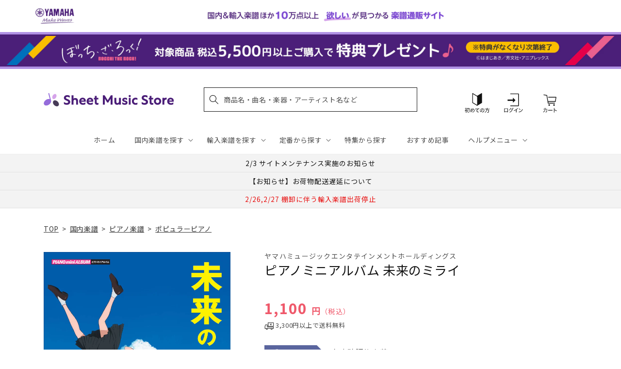

--- FILE ---
content_type: application/javascript; charset=utf-8
request_url: https://recommendations.loopclub.io/v2/storefront/template/?product_id=6847322816563&theme_id=124802433075&page=sheetmusic.jp.yamaha.com%2Fproducts%2F4947817276296&r_type=product&r_id=6847322816563&page_type=product_page&currency=JPY&shop=yamahasms.myshopify.com&user_id=1769678364-944adabe-9997-4e0c-b54d-6d69853bfc0e&locale=ja&screen=desktop&qs=%7B%7D&client_id=75346c2d-174f-4fa8-88ad-111e28a65c3b&cbt=true&cbs=true&market=2150793267&callback=jsonp_callback_48953
body_size: 9396
content:
jsonp_callback_48953({"visit_id":"1769678370-3757d377-cd55-425c-bfe4-41bba382eee4","widgets":[{"id":218812,"page_id":129788,"widget_serve_id":"1840dc47-d2ac-4f9e-a563-e0eb7afc48c7","type":"similar_products","max_content":20,"min_content":1,"enabled":true,"location":"shopify-section-product-recommendations","title":"この商品に関連する商品","css":"/* ここから、追加CSS */li.rktheme-carousel-slide.glide__slide{    text-size-adjust: 100%;    -webkit-text-size-adjust: 100%;}.rktheme-carousel-arrows button {    display: block !important;}.rktheme-product-title {    margin-top: 0.5rem;    margin-bottom: 1.3rem;    font-weight: 400;    width: 100%;}a.rktheme-product-title {    text-decoration: none;    overflow: hidden;    display: -webkit-box;    -webkit-box-orient: vertical;    -webkit-line-clamp: 3;}a:hover.rktheme-product-title {    text-decoration: none;}a:hover.rktheme-bundle-product-title {    text-decoration: none;   opacity: 0.6 ;}.rktheme-product-price-wrap {    margin-bottom: 10px;    font-weight: 500;    width: 100%;    white-space: nowrap;}.rktheme-product-details {  position: relative;}.rktheme-product-title:after {  content: \"\";  position: absolute;  top: 0;  right: 0;  bottom: 0;  left: 0;  width: 100%;  height: 100%;  z-index: 1;}.rktheme-bundle-add-to-cart {    width: 100%;    color: #fff;    border: none;    border-radius: 0;     padding: 0.25em 3.0em!important;    font-weight: 400;    font-size: 0.95em!important;    line-height: 2.5em!important;    transition: opacity .15s ease-in-out;    opacity: 0.96;}.rktheme-bundle-product-title[data-current-product=true] {    font-weight: 400;    color: #121212;    text-decoration: none;    pointer-events: none;}.rktheme-bundle-product-title {    width: auto;    text-decoration: none;    background-color: transparent;    color: #121212;    -ms-flex-negative: 0;    flex-shrink: 0;    max-width: 720px;    white-space: nowrap;    text-overflow: ellipsis;    overflow: hidden;    line-height: 1.4!important;}.rktheme-bundle-total-price-amounts {    font-weight: 400;    font-size: 1.7rem;}.rktheme-bundle-total-price-info {    margin-bottom: 10px;}/* ここまで、追加CSS */[data-rk-widget-id='218812'] .rktheme-addtocart-select-arrow::after {    border-top-color: #fff;  }  [data-rk-widget-id='218812'] .rktheme-bundle-add-to-cart {    background-color: var(--add-cart-button-color);    color: #fff;  }  [data-rk-widget-id='218812'] .rktheme-bundle-add-to-cart:hover {    background-color: var(--add-cart-button-color);  }  [data-rk-widget-id='218812'] .rktheme-bundle-total-price-amounts {    color: #121212;  }  [data-rk-widget-id='218812'] .rktheme-bundle-product-item-prices {    color: #121212;  }  [data-rk-widget-id='218812'] .rktheme-widget-title {    font-size: 24px;  }  [data-rk-widget-id='218812'] .rktheme-bundle-title {    font-size: 24px;  }        [data-rk-widget-id='218812'] .rktheme-product-image {    object-fit: contain;  }          [data-rk-widget-id='218812'] .rktheme-widget-title {    text-align:left;  }                  [data-rk-widget-id='218812'] .rktheme-widget-container[data-ui-mode=desktop] .rktheme-bundle-image,  [data-rk-widget-id='218812'] .rktheme-widget-container[data-ui-mode=mobile] .rktheme-bundle-image {    position: absolute;    top: 0;    left: 0;    right: 0;    bottom: 0;    height: 100%;    width: 100%;    max-height: unset;            object-fit: contain      }        /* 課題3 追加CSS */  .glide__slide {    border: 1px solid #eee;    padding: 1rem 1rem 1.2rem;  }  .rktheme-product-image-wrap {    margin: 0 2rem 1rem;  }  .rktheme-carousel-arrow {    cursor: pointer;    width: 3.2rem !important;    height: 5.4rem !important;    padding: 0 !important;    display: grid;    place-items: center;    top: 45% !important;    transform: translateY(-50%);  }  .rktheme-carousel-arrow svg {    width: 1rem !important;    height: 1rem !important;  }  .rktheme-carousel-arrow.glide__arrow--left[data-style=rectangle] {    border-radius: 0 5px 5px 0;  }  .rktheme-carousel-arrow.glide__arrow--right[data-style=rectangle] {    border-radius: 5px 0 0 5px;  }  .rktheme-product-image-wrap {    padding-top: 120% !important;  }  .rktheme-product-title {    margin-bottom: 4px;  }  .rktheme-product-card:hover .rktheme-product-image--primary {    opacity: 0.7 ;  }  .rktheme-product-image-wrap:hover .rktheme-product-image--primary {    opacity: 0.7 ;  }  .rktheme-product-vendor {    letter-spacing: 0.03em;  }@media screen and (max-width: 749px) {  h3.rktheme-widget-title {    font-size: 20px !important;}  .rktheme-carousel-arrow {    display: none !important;    font-size: 15px;  }  .rktheme-product-card:hover .rktheme-product-image--primary{    opacity: 1;  }  .rktheme-product-image-wrap:hover .rktheme-product-image--primary {    opacity: 1;  }  a:hover.rktheme-product-title{    opacity: 1;  }  a:hover.rktheme-product-title {    text-decoration: none;  }  a:hover.rktheme-bundle-product-title {    text-decoration: none;  }  .rktheme-product-card:hover .rktheme-product-image--primary {    transform: none;  }  .rktheme-product-image-wrap[data-hover-mode=zoom]:hover .rktheme-product-image--primary {    transform: none;  }    .glide__slide {    border: 1px solid #eee;    padding: 1rem;  }}","layout":"carousel","cart_button_text":"Add to Cart","page_type":"product_page","desktop_per_view":4,"mobile_per_view":2,"carousel_control":"arrow","position_enabled":true,"position":2,"enable_cart_button":false,"cart_button_template":null,"extra":{},"enable_popup":false,"popup_config":{},"show_discount_label":false,"allow_out_of_stock":true,"tablet_per_view":3,"discount_config":{"enabled":null,"type":null,"value":null,"widget_message":null,"cart_message":null,"version":1,"apply_discount_only_to_rec":false},"cart_properties":{},"template":"<section class='rktheme-widget-container' data-layout='carousel'>    <h3 class='rktheme-widget-title'><span>この商品に関連する商品</span></h3>    <div class='rktheme-carousel-wrap'>      <div class='rktheme-carousel-container glide'>        <div class=\"rktheme-carousel-track glide__track\" data-glide-el=\"track\">          <ul class=\"rktheme-carousel-slides glide__slides\">                                                                                                                <li class='rktheme-carousel-slide glide__slide'>                  <div class='rktheme-product-card rktheme-grid-product' data-rk-product-id='7251811205171'>                    <a href='/products/4514142153884' class='rktheme-product-image-wrap' data-rk-track-type='clicked' data-rk-track-prevent-default='true'>                        <img class='rktheme-product-image  rktheme-product-image--primary' loading=\"lazy\" data-sizes=\"auto\" src=\"https://cdn.shopify.com/s/files/1/0553/1566/0851/files/4514142153884_31d65af7-c2c9-4a35-b147-def9edaba05e_600x.jpg?v=1715923757\" data-src=\"https://cdn.shopify.com/s/files/1/0553/1566/0851/files/4514142153884_31d65af7-c2c9-4a35-b147-def9edaba05e_600x.jpg?v=1715923757\" data-srcset=\"https://cdn.shopify.com/s/files/1/0553/1566/0851/files/4514142153884_31d65af7-c2c9-4a35-b147-def9edaba05e_180x.jpg?v=1715923757 180w 239h, https://cdn.shopify.com/s/files/1/0553/1566/0851/files/4514142153884_31d65af7-c2c9-4a35-b147-def9edaba05e_360x.jpg?v=1715923757 360w 478h, https://cdn.shopify.com/s/files/1/0553/1566/0851/files/4514142153884_31d65af7-c2c9-4a35-b147-def9edaba05e.jpg?v=1715923757 451w 600h\" alt='ウケたかったら、これを弾け！　～１発ネタ　ピアノ・ソロ　１００連発～' />                      <div class='rktheme-discount-label' data-compare-price=\"None\" data-price=\"1760.0\" data-label=\"{percent} off\"></div>                      <div class='rktheme-added-to-cart-tooltip'>Added to cart!</div>                    </a>                    <div class='rktheme-product-details'>                      <a class='rktheme-product-title' href='/products/4514142153884' data-rk-track-type='clicked' data-rk-track-prevent-default='true'>                          ウケたかったら、これを弾け！　～１発ネタ　ピアノ・ソロ　１００連発～                      </a>                        <div class='rktheme-product-vendor rktheme-product-vendor--above-title'>（株）ドレミ楽譜出版社</div>                        <div class='rktheme-product-vendor rktheme-product-vendor--below-title'>（株）ドレミ楽譜出版社</div>                      <div class='rktheme-product-price-wrap' data-compare-price='False'>                          <span class='rktheme-product-price rktheme-product-price--original'>                            <span class='money'>1,760 円（税込）</span>                          </span>                      </div>                      <div class='rktheme-addtocart-container'>                          <button type='button' class='rktheme-addtocart-button' data-rk-variant-id='42239521325107'>カートに入れる</button>                      </div>                    </div>                  </div>              </li>                                                                                                                <li class='rktheme-carousel-slide glide__slide'>                  <div class='rktheme-product-card rktheme-grid-product' data-rk-product-id='7036339978291'>                    <a href='/products/4997938042911' class='rktheme-product-image-wrap' data-rk-track-type='clicked' data-rk-track-prevent-default='true'>                        <img class='rktheme-product-image  rktheme-product-image--primary' loading=\"lazy\" data-sizes=\"auto\" src=\"https://cdn.shopify.com/s/files/1/0553/1566/0851/files/4997938042911_ce9d7904-4ba6-4ed5-af2e-864a73131aba_600x.jpg?v=1705978470\" data-src=\"https://cdn.shopify.com/s/files/1/0553/1566/0851/files/4997938042911_ce9d7904-4ba6-4ed5-af2e-864a73131aba_600x.jpg?v=1705978470\" data-srcset=\"https://cdn.shopify.com/s/files/1/0553/1566/0851/files/4997938042911_ce9d7904-4ba6-4ed5-af2e-864a73131aba_180x.jpg?v=1705978470 180w 246h, https://cdn.shopify.com/s/files/1/0553/1566/0851/files/4997938042911_ce9d7904-4ba6-4ed5-af2e-864a73131aba_360x.jpg?v=1705978470 360w 492h, https://cdn.shopify.com/s/files/1/0553/1566/0851/files/4997938042911_ce9d7904-4ba6-4ed5-af2e-864a73131aba.jpg?v=1705978470 439w 600h\" alt='中学生・高校生のピアノ・ソロ　Ｊ－ＰＯＰ最新トレンドチャート' />                      <div class='rktheme-discount-label' data-compare-price=\"None\" data-price=\"2310.0\" data-label=\"{percent} off\"></div>                      <div class='rktheme-added-to-cart-tooltip'>Added to cart!</div>                    </a>                    <div class='rktheme-product-details'>                      <a class='rktheme-product-title' href='/products/4997938042911' data-rk-track-type='clicked' data-rk-track-prevent-default='true'>                          中学生・高校生のピアノ・ソロ　Ｊ－ＰＯＰ最新トレンドチャート                      </a>                        <div class='rktheme-product-vendor rktheme-product-vendor--above-title'>㈱シンコーミュージックエンタテイメント</div>                        <div class='rktheme-product-vendor rktheme-product-vendor--below-title'>㈱シンコーミュージックエンタテイメント</div>                      <div class='rktheme-product-price-wrap' data-compare-price='False'>                          <span class='rktheme-product-price rktheme-product-price--original'>                            <span class='money'>2,310 円（税込）</span>                          </span>                      </div>                      <div class='rktheme-addtocart-container'>                          <button type='button' class='rktheme-addtocart-button' data-rk-variant-id='41657316573235'>カートに入れる</button>                      </div>                    </div>                  </div>              </li>                                                                                                                <li class='rktheme-carousel-slide glide__slide'>                  <div class='rktheme-product-card rktheme-grid-product' data-rk-product-id='6847341166643'>                    <a href='/products/4947817288183' class='rktheme-product-image-wrap' data-rk-track-type='clicked' data-rk-track-prevent-default='true'>                        <img class='rktheme-product-image  rktheme-product-image--primary' loading=\"lazy\" data-sizes=\"auto\" src=\"https://cdn.shopify.com/s/files/1/0553/1566/0851/products/4947817288183_600x.jpg?v=1666849257\" data-src=\"https://cdn.shopify.com/s/files/1/0553/1566/0851/products/4947817288183_600x.jpg?v=1666849257\" data-srcset=\"https://cdn.shopify.com/s/files/1/0553/1566/0851/products/4947817288183_180x.jpg?v=1666849257 180w 240h, https://cdn.shopify.com/s/files/1/0553/1566/0851/products/4947817288183_360x.jpg?v=1666849257 360w 480h, https://cdn.shopify.com/s/files/1/0553/1566/0851/products/4947817288183_540x.jpg?v=1666849257 540w 721h, https://cdn.shopify.com/s/files/1/0553/1566/0851/products/4947817288183_720x.jpg?v=1666849257 720w 961h, https://cdn.shopify.com/s/files/1/0553/1566/0851/products/4947817288183_900x.jpg?v=1666849257 900w 1202h, https://cdn.shopify.com/s/files/1/0553/1566/0851/products/4947817288183_1080x.jpg?v=1666849257 1080w 1442h, https://cdn.shopify.com/s/files/1/0553/1566/0851/products/4947817288183_1296x.jpg?v=1666849257 1296w 1731h, https://cdn.shopify.com/s/files/1/0553/1566/0851/products/4947817288183_1512x.jpg?v=1666849257 1512w 2019h, https://cdn.shopify.com/s/files/1/0553/1566/0851/products/4947817288183_1728x.jpg?v=1666849257 1728w 2308h, https://cdn.shopify.com/s/files/1/0553/1566/0851/products/4947817288183_1950x.jpg?v=1666849257 1950w 2605h, https://cdn.shopify.com/s/files/1/0553/1566/0851/products/4947817288183_2100x.jpg?v=1666849257 2100w 2805h, https://cdn.shopify.com/s/files/1/0553/1566/0851/products/4947817288183_2260x.jpg?v=1666849257 2260w 3019h, https://cdn.shopify.com/s/files/1/0553/1566/0851/products/4947817288183_2450x.jpg?v=1666849257 2450w 3273h, https://cdn.shopify.com/s/files/1/0553/1566/0851/products/4947817288183.jpg?v=1666849257 2676w 3575h\" alt='ピアノソロ おさえておきたい！訪問コンサートでよろこばれる昭和の名曲' />                      <div class='rktheme-discount-label' data-compare-price=\"None\" data-price=\"2200.0\" data-label=\"{percent} off\"></div>                      <div class='rktheme-added-to-cart-tooltip'>Added to cart!</div>                    </a>                    <div class='rktheme-product-details'>                      <a class='rktheme-product-title' href='/products/4947817288183' data-rk-track-type='clicked' data-rk-track-prevent-default='true'>                          ピアノソロ おさえておきたい！訪問コンサートでよろこばれる昭和の名曲                      </a>                        <div class='rktheme-product-vendor rktheme-product-vendor--above-title'>ヤマハミュージックエンタテインメントホールディングス</div>                        <div class='rktheme-product-vendor rktheme-product-vendor--below-title'>ヤマハミュージックエンタテインメントホールディングス</div>                      <div class='rktheme-product-price-wrap' data-compare-price='False'>                          <span class='rktheme-product-price rktheme-product-price--original'>                            <span class='money'>2,200 円（税込）</span>                          </span>                      </div>                      <div class='rktheme-addtocart-container'>                          <button type='button' class='rktheme-addtocart-button' data-rk-variant-id='41040837967923'>カートに入れる</button>                      </div>                    </div>                  </div>              </li>                                                                                                                <li class='rktheme-carousel-slide glide__slide'>                  <div class='rktheme-product-card rktheme-grid-product' data-rk-product-id='6895750479923'>                    <a href='/products/4962864907610' class='rktheme-product-image-wrap' data-rk-track-type='clicked' data-rk-track-prevent-default='true'>                        <img class='rktheme-product-image  rktheme-product-image--primary' loading=\"lazy\" data-sizes=\"auto\" src=\"https://cdn.shopify.com/s/files/1/0553/1566/0851/products/4962864907610_600x.jpg?v=1677576418\" data-src=\"https://cdn.shopify.com/s/files/1/0553/1566/0851/products/4962864907610_600x.jpg?v=1677576418\" data-srcset=\"https://cdn.shopify.com/s/files/1/0553/1566/0851/products/4962864907610_180x.jpg?v=1677576418 180w 244h, https://cdn.shopify.com/s/files/1/0553/1566/0851/products/4962864907610_360x.jpg?v=1677576418 360w 488h, https://cdn.shopify.com/s/files/1/0553/1566/0851/products/4962864907610.jpg?v=1677576418 442w 600h\" alt='心あたたまるピアノソロ　ピアノでまったり　Ｊ－ＰＯＰ編' />                      <div class='rktheme-discount-label' data-compare-price=\"None\" data-price=\"1980.0\" data-label=\"{percent} off\"></div>                      <div class='rktheme-added-to-cart-tooltip'>Added to cart!</div>                    </a>                    <div class='rktheme-product-details'>                      <a class='rktheme-product-title' href='/products/4962864907610' data-rk-track-type='clicked' data-rk-track-prevent-default='true'>                          心あたたまるピアノソロ　ピアノでまったり　Ｊ－ＰＯＰ編                      </a>                        <div class='rktheme-product-vendor rktheme-product-vendor--above-title'>カワイ出版</div>                        <div class='rktheme-product-vendor rktheme-product-vendor--below-title'>カワイ出版</div>                      <div class='rktheme-product-price-wrap' data-compare-price='False'>                          <span class='rktheme-product-price rktheme-product-price--original'>                            <span class='money'>1,980 円（税込）</span>                          </span>                      </div>                      <div class='rktheme-addtocart-container'>                          <button type='button' class='rktheme-addtocart-button' data-rk-variant-id='41222560809011'>カートに入れる</button>                      </div>                    </div>                  </div>              </li>                                                                                                                <li class='rktheme-carousel-slide glide__slide'>                  <div class='rktheme-product-card rktheme-grid-product' data-rk-product-id='7014800490547'>                    <a href='/products/4513870049636' class='rktheme-product-image-wrap' data-rk-track-type='clicked' data-rk-track-prevent-default='true'>                        <img class='rktheme-product-image  rktheme-product-image--primary' loading=\"lazy\" data-sizes=\"auto\" src=\"https://cdn.shopify.com/s/files/1/0553/1566/0851/files/4513870049636_386133fd-0385-4399-8f54-ea6d6382bc41_600x.jpg?v=1703223294\" data-src=\"https://cdn.shopify.com/s/files/1/0553/1566/0851/files/4513870049636_386133fd-0385-4399-8f54-ea6d6382bc41_600x.jpg?v=1703223294\" data-srcset=\"https://cdn.shopify.com/s/files/1/0553/1566/0851/files/4513870049636_386133fd-0385-4399-8f54-ea6d6382bc41_180x.jpg?v=1703223294 180w 241h, https://cdn.shopify.com/s/files/1/0553/1566/0851/files/4513870049636_386133fd-0385-4399-8f54-ea6d6382bc41_360x.jpg?v=1703223294 360w 483h, https://cdn.shopify.com/s/files/1/0553/1566/0851/files/4513870049636_386133fd-0385-4399-8f54-ea6d6382bc41.jpg?v=1703223294 447w 600h\" alt='やさしく弾けるピアノ・ソロ　みんなが知ってる　Ｊ－ＰＯＰヒットソング　〈やさしいアレンジ・ドレミふりがな・要所指番号付き〉' />                      <div class='rktheme-discount-label' data-compare-price=\"None\" data-price=\"1870.0\" data-label=\"{percent} off\"></div>                      <div class='rktheme-added-to-cart-tooltip'>Added to cart!</div>                    </a>                    <div class='rktheme-product-details'>                      <a class='rktheme-product-title' href='/products/4513870049636' data-rk-track-type='clicked' data-rk-track-prevent-default='true'>                          やさしく弾けるピアノ・ソロ　みんなが知ってる　Ｊ－ＰＯＰヒットソング　〈やさしいアレンジ・ドレミふりがな・要所指番号付き〉                      </a>                        <div class='rktheme-product-vendor rktheme-product-vendor--above-title'>（有）ケイ・エム・ピー</div>                        <div class='rktheme-product-vendor rktheme-product-vendor--below-title'>（有）ケイ・エム・ピー</div>                      <div class='rktheme-product-price-wrap' data-compare-price='False'>                          <span class='rktheme-product-price rktheme-product-price--original'>                            <span class='money'>1,870 円（税込）</span>                          </span>                      </div>                      <div class='rktheme-addtocart-container'>                          <button type='button' class='rktheme-addtocart-button' data-rk-variant-id='41572355866675'>カートに入れる</button>                      </div>                    </div>                  </div>              </li>                                                                                                                <li class='rktheme-carousel-slide glide__slide'>                  <div class='rktheme-product-card rktheme-grid-product' data-rk-product-id='7431414546483'>                    <a href='/products/4997938043512' class='rktheme-product-image-wrap' data-rk-track-type='clicked' data-rk-track-prevent-default='true'>                        <img class='rktheme-product-image  rktheme-product-image--primary' loading=\"lazy\" data-sizes=\"auto\" src=\"https://cdn.shopify.com/s/files/1/0553/1566/0851/files/4997938043512_51b5d95a-fe16-435c-a053-905982468e09_600x.jpg?v=1727418935\" data-src=\"https://cdn.shopify.com/s/files/1/0553/1566/0851/files/4997938043512_51b5d95a-fe16-435c-a053-905982468e09_600x.jpg?v=1727418935\" data-srcset=\"https://cdn.shopify.com/s/files/1/0553/1566/0851/files/4997938043512_51b5d95a-fe16-435c-a053-905982468e09_180x.jpg?v=1727418935 180w 246h, https://cdn.shopify.com/s/files/1/0553/1566/0851/files/4997938043512_51b5d95a-fe16-435c-a053-905982468e09_360x.jpg?v=1727418935 360w 492h, https://cdn.shopify.com/s/files/1/0553/1566/0851/files/4997938043512_51b5d95a-fe16-435c-a053-905982468e09.jpg?v=1727418935 439w 600h\" alt='右手一本から始める　大人初心者の定番・名曲レパートリー［音名カナつきやさしいピアノ・ソロ］' />                      <div class='rktheme-discount-label' data-compare-price=\"None\" data-price=\"2200.0\" data-label=\"{percent} off\"></div>                      <div class='rktheme-added-to-cart-tooltip'>Added to cart!</div>                    </a>                    <div class='rktheme-product-details'>                      <a class='rktheme-product-title' href='/products/4997938043512' data-rk-track-type='clicked' data-rk-track-prevent-default='true'>                          右手一本から始める　大人初心者の定番・名曲レパートリー［音名カナつきやさしいピアノ・ソロ］                      </a>                        <div class='rktheme-product-vendor rktheme-product-vendor--above-title'>㈱シンコーミュージックエンタテイメント</div>                        <div class='rktheme-product-vendor rktheme-product-vendor--below-title'>㈱シンコーミュージックエンタテイメント</div>                      <div class='rktheme-product-price-wrap' data-compare-price='False'>                          <span class='rktheme-product-price rktheme-product-price--original'>                            <span class='money'>2,200 円（税込）</span>                          </span>                      </div>                      <div class='rktheme-addtocart-container'>                          <button type='button' class='rktheme-addtocart-button' data-rk-variant-id='42687887605811'>カートに入れる</button>                      </div>                    </div>                  </div>              </li>                                                                                                                <li class='rktheme-carousel-slide glide__slide'>                  <div class='rktheme-product-card rktheme-grid-product' data-rk-product-id='7546042122291'>                    <a href='/products/4997938036897' class='rktheme-product-image-wrap' data-rk-track-type='clicked' data-rk-track-prevent-default='true'>                        <img class='rktheme-product-image  rktheme-product-image--primary' loading=\"lazy\" data-sizes=\"auto\" src=\"https://cdn.shopify.com/s/files/1/0553/1566/0851/files/4997938036897_3396f49f-5d12-492d-9e85-1aebd0f4e90f_600x.jpg?v=1742362166\" data-src=\"https://cdn.shopify.com/s/files/1/0553/1566/0851/files/4997938036897_3396f49f-5d12-492d-9e85-1aebd0f4e90f_600x.jpg?v=1742362166\" data-srcset=\"https://cdn.shopify.com/s/files/1/0553/1566/0851/files/4997938036897_3396f49f-5d12-492d-9e85-1aebd0f4e90f_180x.jpg?v=1742362166 180w 241h, https://cdn.shopify.com/s/files/1/0553/1566/0851/files/4997938036897_3396f49f-5d12-492d-9e85-1aebd0f4e90f_360x.jpg?v=1742362166 360w 483h, https://cdn.shopify.com/s/files/1/0553/1566/0851/files/4997938036897_3396f49f-5d12-492d-9e85-1aebd0f4e90f.jpg?v=1742362166 447w 600h\" alt='ピアノ・ソロ　最近人気のあるＴＶ＆映画テーマあつめました。［２０１８総集編］' />                      <div class='rktheme-discount-label' data-compare-price=\"None\" data-price=\"2200.0\" data-label=\"{percent} off\"></div>                      <div class='rktheme-added-to-cart-tooltip'>Added to cart!</div>                    </a>                    <div class='rktheme-product-details'>                      <a class='rktheme-product-title' href='/products/4997938036897' data-rk-track-type='clicked' data-rk-track-prevent-default='true'>                          ピアノ・ソロ　最近人気のあるＴＶ＆映画テーマあつめました。［２０１８総集編］                      </a>                        <div class='rktheme-product-vendor rktheme-product-vendor--above-title'>㈱シンコーミュージックエンタテイメント</div>                        <div class='rktheme-product-vendor rktheme-product-vendor--below-title'>㈱シンコーミュージックエンタテイメント</div>                      <div class='rktheme-product-price-wrap' data-compare-price='False'>                          <span class='rktheme-product-price rktheme-product-price--original'>                            <span class='money'>2,200 円（税込）</span>                          </span>                      </div>                      <div class='rktheme-addtocart-container'>                          <button type='button' class='rktheme-addtocart-button' data-rk-variant-id='43224552079411'>カートに入れる</button>                      </div>                    </div>                  </div>              </li>                                                                                                                <li class='rktheme-carousel-slide glide__slide'>                  <div class='rktheme-product-card rktheme-grid-product' data-rk-product-id='6895627632691'>                    <a href='/products/4511005108050' class='rktheme-product-image-wrap' data-rk-track-type='clicked' data-rk-track-prevent-default='true'>                        <img class='rktheme-product-image  rktheme-product-image--primary' loading=\"lazy\" data-sizes=\"auto\" src=\"https://cdn.shopify.com/s/files/1/0553/1566/0851/products/4511005108050_600x.jpg?v=1677581272\" data-src=\"https://cdn.shopify.com/s/files/1/0553/1566/0851/products/4511005108050_600x.jpg?v=1677581272\" data-srcset=\"https://cdn.shopify.com/s/files/1/0553/1566/0851/products/4511005108050_180x.jpg?v=1677581272 180w 240h, https://cdn.shopify.com/s/files/1/0553/1566/0851/products/4511005108050_360x.jpg?v=1677581272 360w 480h, https://cdn.shopify.com/s/files/1/0553/1566/0851/products/4511005108050.jpg?v=1677581272 414w 552h\" alt='ジャズるピアノ　～小粋なガーシュイン・ジャズ～　模範演奏＆伴奏ＣＤ付' />                      <div class='rktheme-discount-label' data-compare-price=\"None\" data-price=\"2640.0\" data-label=\"{percent} off\"></div>                      <div class='rktheme-added-to-cart-tooltip'>Added to cart!</div>                    </a>                    <div class='rktheme-product-details'>                      <a class='rktheme-product-title' href='/products/4511005108050' data-rk-track-type='clicked' data-rk-track-prevent-default='true'>                          ジャズるピアノ　～小粋なガーシュイン・ジャズ～　模範演奏＆伴奏ＣＤ付                      </a>                        <div class='rktheme-product-vendor rktheme-product-vendor--above-title'>（株）全音楽譜出版社</div>                        <div class='rktheme-product-vendor rktheme-product-vendor--below-title'>（株）全音楽譜出版社</div>                      <div class='rktheme-product-price-wrap' data-compare-price='False'>                          <span class='rktheme-product-price rktheme-product-price--original'>                            <span class='money'>2,640 円（税込）</span>                          </span>                      </div>                      <div class='rktheme-addtocart-container'>                          <button type='button' class='rktheme-addtocart-button' data-rk-variant-id='41222430621747'>カートに入れる</button>                      </div>                    </div>                  </div>              </li>                                                                                                                <li class='rktheme-carousel-slide glide__slide'>                  <div class='rktheme-product-card rktheme-grid-product' data-rk-product-id='7202625749043'>                    <a href='/products/4947817303282' class='rktheme-product-image-wrap' data-rk-track-type='clicked' data-rk-track-prevent-default='true'>                        <img class='rktheme-product-image  rktheme-product-image--primary' loading=\"lazy\" data-sizes=\"auto\" src=\"https://cdn.shopify.com/s/files/1/0553/1566/0851/files/4947817303282_600x.gif?v=1714096879\" data-src=\"https://cdn.shopify.com/s/files/1/0553/1566/0851/files/4947817303282_600x.gif?v=1714096879\" data-srcset=\"https://cdn.shopify.com/s/files/1/0553/1566/0851/files/4947817303282_180x.gif?v=1714096879 180w 247h, https://cdn.shopify.com/s/files/1/0553/1566/0851/files/4947817303282.gif?v=1714096879 345w 474h\" alt='ピアノで楽しむ 入門 東京ディズニーリゾート(R)' />                      <div class='rktheme-discount-label' data-compare-price=\"None\" data-price=\"2200.0\" data-label=\"{percent} off\"></div>                      <div class='rktheme-added-to-cart-tooltip'>Added to cart!</div>                    </a>                    <div class='rktheme-product-details'>                      <a class='rktheme-product-title' href='/products/4947817303282' data-rk-track-type='clicked' data-rk-track-prevent-default='true'>                          ピアノで楽しむ 入門 東京ディズニーリゾート(R)                      </a>                        <div class='rktheme-product-vendor rktheme-product-vendor--above-title'>ヤマハミュージックエンタテインメントホールディングス</div>                        <div class='rktheme-product-vendor rktheme-product-vendor--below-title'>ヤマハミュージックエンタテインメントホールディングス</div>                      <div class='rktheme-product-price-wrap' data-compare-price='False'>                          <span class='rktheme-product-price rktheme-product-price--original'>                            <span class='money'>2,200 円（税込）</span>                          </span>                      </div>                      <div class='rktheme-addtocart-container'>                          <button type='button' class='rktheme-addtocart-button' data-rk-variant-id='42119292485683'>カートに入れる</button>                      </div>                    </div>                  </div>              </li>                                                                                                                <li class='rktheme-carousel-slide glide__slide'>                  <div class='rktheme-product-card rktheme-grid-product' data-rk-product-id='6847329730611'>                    <a href='/products/4947817282938' class='rktheme-product-image-wrap' data-rk-track-type='clicked' data-rk-track-prevent-default='true'>                        <img class='rktheme-product-image  rktheme-product-image--primary' loading=\"lazy\" data-sizes=\"auto\" src=\"https://cdn.shopify.com/s/files/1/0553/1566/0851/products/4947817282938_600x.jpg?v=1666848342\" data-src=\"https://cdn.shopify.com/s/files/1/0553/1566/0851/products/4947817282938_600x.jpg?v=1666848342\" data-srcset=\"https://cdn.shopify.com/s/files/1/0553/1566/0851/products/4947817282938_180x.jpg?v=1666848342 180w 247h, https://cdn.shopify.com/s/files/1/0553/1566/0851/products/4947817282938_360x.jpg?v=1666848342 360w 495h, https://cdn.shopify.com/s/files/1/0553/1566/0851/products/4947817282938_540x.jpg?v=1666848342 540w 743h, https://cdn.shopify.com/s/files/1/0553/1566/0851/products/4947817282938_720x.jpg?v=1666848342 720w 991h, https://cdn.shopify.com/s/files/1/0553/1566/0851/products/4947817282938_900x.jpg?v=1666848342 900w 1239h, https://cdn.shopify.com/s/files/1/0553/1566/0851/products/4947817282938_1080x.jpg?v=1666848342 1080w 1487h, https://cdn.shopify.com/s/files/1/0553/1566/0851/products/4947817282938_1296x.jpg?v=1666848342 1296w 1785h, https://cdn.shopify.com/s/files/1/0553/1566/0851/products/4947817282938_1512x.jpg?v=1666848342 1512w 2083h, https://cdn.shopify.com/s/files/1/0553/1566/0851/products/4947817282938_1728x.jpg?v=1666848342 1728w 2380h, https://cdn.shopify.com/s/files/1/0553/1566/0851/products/4947817282938_1950x.jpg?v=1666848342 1950w 2686h, https://cdn.shopify.com/s/files/1/0553/1566/0851/products/4947817282938_2100x.jpg?v=1666848342 2100w 2893h, https://cdn.shopify.com/s/files/1/0553/1566/0851/products/4947817282938_2260x.jpg?v=1666848342 2260w 3113h, https://cdn.shopify.com/s/files/1/0553/1566/0851/products/4947817282938_2450x.jpg?v=1666848342 2450w 3375h, https://cdn.shopify.com/s/files/1/0553/1566/0851/products/4947817282938.jpg?v=1666848342 2663w 3669h\" alt='ピアノ ディズニーミニアルバム アラジン' />                      <div class='rktheme-discount-label' data-compare-price=\"None\" data-price=\"1100.0\" data-label=\"{percent} off\"></div>                      <div class='rktheme-added-to-cart-tooltip'>Added to cart!</div>                    </a>                    <div class='rktheme-product-details'>                      <a class='rktheme-product-title' href='/products/4947817282938' data-rk-track-type='clicked' data-rk-track-prevent-default='true'>                          ピアノ ディズニーミニアルバム アラジン                      </a>                        <div class='rktheme-product-vendor rktheme-product-vendor--above-title'>ヤマハミュージックエンタテインメントホールディングス</div>                        <div class='rktheme-product-vendor rktheme-product-vendor--below-title'>ヤマハミュージックエンタテインメントホールディングス</div>                      <div class='rktheme-product-price-wrap' data-compare-price='False'>                          <span class='rktheme-product-price rktheme-product-price--original'>                            <span class='money'>1,100 円（税込）</span>                          </span>                      </div>                      <div class='rktheme-addtocart-container'>                          <button type='button' class='rktheme-addtocart-button' data-rk-variant-id='41040809263155'>カートに入れる</button>                      </div>                    </div>                  </div>              </li>                                                                                                                <li class='rktheme-carousel-slide glide__slide'>                  <div class='rktheme-product-card rktheme-grid-product' data-rk-product-id='7069795385395'>                    <a href='/products/4947817302490' class='rktheme-product-image-wrap' data-rk-track-type='clicked' data-rk-track-prevent-default='true'>                        <img class='rktheme-product-image  rktheme-product-image--primary' loading=\"lazy\" data-sizes=\"auto\" src=\"https://cdn.shopify.com/s/files/1/0553/1566/0851/files/4947817302490_59904992-e1e1-4ec2-83b8-5c9dfc2f9cd3_600x.jpg?v=1709793308\" data-src=\"https://cdn.shopify.com/s/files/1/0553/1566/0851/files/4947817302490_59904992-e1e1-4ec2-83b8-5c9dfc2f9cd3_600x.jpg?v=1709793308\" data-srcset=\"https://cdn.shopify.com/s/files/1/0553/1566/0851/files/4947817302490_59904992-e1e1-4ec2-83b8-5c9dfc2f9cd3_180x.jpg?v=1709793308 180w 248h, https://cdn.shopify.com/s/files/1/0553/1566/0851/files/4947817302490_59904992-e1e1-4ec2-83b8-5c9dfc2f9cd3.jpg?v=1709793308 343w 474h\" alt='ピアノソロ 初級 やさしく弾ける ディズニー ラブソング' />                        <img class='rktheme-product-image  Image--lazyload rktheme-product-image--secondary' loading=\"lazy\" data-sizes=\"auto\" src=\"https://cdn.shopify.com/s/files/1/0553/1566/0851/files/4947817302490_1_600x.jpg?v=1710127745\" data-src=\"https://cdn.shopify.com/s/files/1/0553/1566/0851/files/4947817302490_1_600x.jpg?v=1710127745\" data-srcset=\"https://cdn.shopify.com/s/files/1/0553/1566/0851/files/4947817302490_1_180x.jpg?v=1710127745 180w 120h, https://cdn.shopify.com/s/files/1/0553/1566/0851/files/4947817302490_1_360x.jpg?v=1710127745 360w 241h, https://cdn.shopify.com/s/files/1/0553/1566/0851/files/4947817302490_1_540x.jpg?v=1710127745 540w 362h, https://cdn.shopify.com/s/files/1/0553/1566/0851/files/4947817302490_1_720x.jpg?v=1710127745 720w 483h, https://cdn.shopify.com/s/files/1/0553/1566/0851/files/4947817302490_1_900x.jpg?v=1710127745 900w 604h, https://cdn.shopify.com/s/files/1/0553/1566/0851/files/4947817302490_1_1080x.jpg?v=1710127745 1080w 725h, https://cdn.shopify.com/s/files/1/0553/1566/0851/files/4947817302490_1.jpg?v=1710127745 1280w 860h\" alt='ピアノソロ 初級 やさしく弾ける ディズニー ラブソング' />                      <div class='rktheme-discount-label' data-compare-price=\"None\" data-price=\"2200.0\" data-label=\"{percent} off\"></div>                      <div class='rktheme-added-to-cart-tooltip'>Added to cart!</div>                    </a>                    <div class='rktheme-product-details'>                      <a class='rktheme-product-title' href='/products/4947817302490' data-rk-track-type='clicked' data-rk-track-prevent-default='true'>                          ピアノソロ 初級 やさしく弾ける ディズニー ラブソング                      </a>                        <div class='rktheme-product-vendor rktheme-product-vendor--above-title'>ヤマハミュージックエンタテインメントホールディングス</div>                        <div class='rktheme-product-vendor rktheme-product-vendor--below-title'>ヤマハミュージックエンタテインメントホールディングス</div>                      <div class='rktheme-product-price-wrap' data-compare-price='False'>                          <span class='rktheme-product-price rktheme-product-price--original'>                            <span class='money'>2,200 円（税込）</span>                          </span>                      </div>                      <div class='rktheme-addtocart-container'>                          <button type='button' class='rktheme-addtocart-button' data-rk-variant-id='41785533890611'>カートに入れる</button>                      </div>                    </div>                  </div>              </li>                                                                                                                <li class='rktheme-carousel-slide glide__slide'>                  <div class='rktheme-product-card rktheme-grid-product' data-rk-product-id='7187123241011'>                    <a href='/products/4997938043192' class='rktheme-product-image-wrap' data-rk-track-type='clicked' data-rk-track-prevent-default='true'>                        <img class='rktheme-product-image  rktheme-product-image--primary' loading=\"lazy\" data-sizes=\"auto\" src=\"https://cdn.shopify.com/s/files/1/0553/1566/0851/files/4997938043192_4af94738-318c-49da-bce6-5284852e7e8b_600x.jpg?v=1713763990\" data-src=\"https://cdn.shopify.com/s/files/1/0553/1566/0851/files/4997938043192_4af94738-318c-49da-bce6-5284852e7e8b_600x.jpg?v=1713763990\" data-srcset=\"https://cdn.shopify.com/s/files/1/0553/1566/0851/files/4997938043192_4af94738-318c-49da-bce6-5284852e7e8b_180x.jpg?v=1713763990 180w 246h, https://cdn.shopify.com/s/files/1/0553/1566/0851/files/4997938043192_4af94738-318c-49da-bce6-5284852e7e8b_360x.jpg?v=1713763990 360w 492h, https://cdn.shopify.com/s/files/1/0553/1566/0851/files/4997938043192_4af94738-318c-49da-bce6-5284852e7e8b.jpg?v=1713763990 439w 600h\" alt='ピアノ・ソロ　最強ボカロソングコレクション『Ｃｏｒｅ』　中級' />                      <div class='rktheme-discount-label' data-compare-price=\"None\" data-price=\"2530.0\" data-label=\"{percent} off\"></div>                      <div class='rktheme-added-to-cart-tooltip'>Added to cart!</div>                    </a>                    <div class='rktheme-product-details'>                      <a class='rktheme-product-title' href='/products/4997938043192' data-rk-track-type='clicked' data-rk-track-prevent-default='true'>                          ピアノ・ソロ　最強ボカロソングコレクション『Ｃｏｒｅ』　中級                      </a>                        <div class='rktheme-product-vendor rktheme-product-vendor--above-title'>㈱シンコーミュージックエンタテイメント</div>                        <div class='rktheme-product-vendor rktheme-product-vendor--below-title'>㈱シンコーミュージックエンタテイメント</div>                      <div class='rktheme-product-price-wrap' data-compare-price='False'>                          <span class='rktheme-product-price rktheme-product-price--original'>                            <span class='money'>2,530 円（税込）</span>                          </span>                      </div>                      <div class='rktheme-addtocart-container'>                          <button type='button' class='rktheme-addtocart-button' data-rk-variant-id='42090764927027'>カートに入れる</button>                      </div>                    </div>                  </div>              </li>                                                                                                                <li class='rktheme-carousel-slide glide__slide'>                  <div class='rktheme-product-card rktheme-grid-product' data-rk-product-id='6847303188531'>                    <a href='/products/4947817255123' class='rktheme-product-image-wrap' data-rk-track-type='clicked' data-rk-track-prevent-default='true'>                        <img class='rktheme-product-image  rktheme-product-image--primary' loading=\"lazy\" data-sizes=\"auto\" src=\"https://cdn.shopify.com/s/files/1/0553/1566/0851/products/4947817255123_600x.jpg?v=1666845982\" data-src=\"https://cdn.shopify.com/s/files/1/0553/1566/0851/products/4947817255123_600x.jpg?v=1666845982\" data-srcset=\"https://cdn.shopify.com/s/files/1/0553/1566/0851/products/4947817255123_180x.jpg?v=1666845982 180w 242h, https://cdn.shopify.com/s/files/1/0553/1566/0851/products/4947817255123_360x.jpg?v=1666845982 360w 485h, https://cdn.shopify.com/s/files/1/0553/1566/0851/products/4947817255123_540x.jpg?v=1666845982 540w 727h, https://cdn.shopify.com/s/files/1/0553/1566/0851/products/4947817255123_720x.jpg?v=1666845982 720w 970h, https://cdn.shopify.com/s/files/1/0553/1566/0851/products/4947817255123_900x.jpg?v=1666845982 900w 1212h, https://cdn.shopify.com/s/files/1/0553/1566/0851/products/4947817255123_1080x.jpg?v=1666845982 1080w 1455h, https://cdn.shopify.com/s/files/1/0553/1566/0851/products/4947817255123_1296x.jpg?v=1666845982 1296w 1746h, https://cdn.shopify.com/s/files/1/0553/1566/0851/products/4947817255123.jpg?v=1666845982 1382w 1862h\" alt='ピアノソロ スーパーマリオシリーズ/スーパーベスト plus' />                      <div class='rktheme-discount-label' data-compare-price=\"None\" data-price=\"3190.0\" data-label=\"{percent} off\"></div>                      <div class='rktheme-added-to-cart-tooltip'>Added to cart!</div>                    </a>                    <div class='rktheme-product-details'>                      <a class='rktheme-product-title' href='/products/4947817255123' data-rk-track-type='clicked' data-rk-track-prevent-default='true'>                          ピアノソロ スーパーマリオシリーズ/スーパーベスト plus                      </a>                        <div class='rktheme-product-vendor rktheme-product-vendor--above-title'>ヤマハミュージックエンタテインメントホールディングス</div>                        <div class='rktheme-product-vendor rktheme-product-vendor--below-title'>ヤマハミュージックエンタテインメントホールディングス</div>                      <div class='rktheme-product-price-wrap' data-compare-price='False'>                          <span class='rktheme-product-price rktheme-product-price--original'>                            <span class='money'>3,190 円（税込）</span>                          </span>                      </div>                      <div class='rktheme-addtocart-container'>                          <button type='button' class='rktheme-addtocart-button' data-rk-variant-id='41040750149683'>カートに入れる</button>                      </div>                    </div>                  </div>              </li>                                                                                                                <li class='rktheme-carousel-slide glide__slide'>                  <div class='rktheme-product-card rktheme-grid-product' data-rk-product-id='6847308988467'>                    <a href='/products/4947817265726' class='rktheme-product-image-wrap' data-rk-track-type='clicked' data-rk-track-prevent-default='true'>                        <img class='rktheme-product-image  rktheme-product-image--primary' loading=\"lazy\" data-sizes=\"auto\" src=\"https://cdn.shopify.com/s/files/1/0553/1566/0851/products/4947817265726_600x.jpg?v=1666846561\" data-src=\"https://cdn.shopify.com/s/files/1/0553/1566/0851/products/4947817265726_600x.jpg?v=1666846561\" data-srcset=\"https://cdn.shopify.com/s/files/1/0553/1566/0851/products/4947817265726_180x.jpg?v=1666846561 180w 248h, https://cdn.shopify.com/s/files/1/0553/1566/0851/products/4947817265726_360x.jpg?v=1666846561 360w 496h, https://cdn.shopify.com/s/files/1/0553/1566/0851/products/4947817265726_540x.jpg?v=1666846561 540w 744h, https://cdn.shopify.com/s/files/1/0553/1566/0851/products/4947817265726_720x.jpg?v=1666846561 720w 992h, https://cdn.shopify.com/s/files/1/0553/1566/0851/products/4947817265726_900x.jpg?v=1666846561 900w 1241h, https://cdn.shopify.com/s/files/1/0553/1566/0851/products/4947817265726_1080x.jpg?v=1666846561 1080w 1489h, https://cdn.shopify.com/s/files/1/0553/1566/0851/products/4947817265726_1296x.jpg?v=1666846561 1296w 1787h, https://cdn.shopify.com/s/files/1/0553/1566/0851/products/4947817265726_1512x.jpg?v=1666846561 1512w 2085h, https://cdn.shopify.com/s/files/1/0553/1566/0851/products/4947817265726_1728x.jpg?v=1666846561 1728w 2383h, https://cdn.shopify.com/s/files/1/0553/1566/0851/products/4947817265726_1950x.jpg?v=1666846561 1950w 2689h, https://cdn.shopify.com/s/files/1/0553/1566/0851/products/4947817265726_2100x.jpg?v=1666846561 2100w 2896h, https://cdn.shopify.com/s/files/1/0553/1566/0851/products/4947817265726_2260x.jpg?v=1666846561 2260w 3116h, https://cdn.shopify.com/s/files/1/0553/1566/0851/products/4947817265726_2450x.jpg?v=1666846561 2450w 3378h, https://cdn.shopify.com/s/files/1/0553/1566/0851/products/4947817265726.jpg?v=1666846561 2672w 3685h\" alt='ピアノミニアルバム 映画「この世界の片隅に」 ＜公式楽譜集＞' />                        <img class='rktheme-product-image  Image--lazyload rktheme-product-image--secondary' loading=\"lazy\" data-sizes=\"auto\" src=\"https://cdn.shopify.com/s/files/1/0553/1566/0851/products/4947817265726_1_600x.jpg?v=1674033249\" data-src=\"https://cdn.shopify.com/s/files/1/0553/1566/0851/products/4947817265726_1_600x.jpg?v=1674033249\" data-srcset=\"https://cdn.shopify.com/s/files/1/0553/1566/0851/products/4947817265726_1_180x.jpg?v=1674033249 180w 120h, https://cdn.shopify.com/s/files/1/0553/1566/0851/products/4947817265726_1_360x.jpg?v=1674033249 360w 240h, https://cdn.shopify.com/s/files/1/0553/1566/0851/products/4947817265726_1_540x.jpg?v=1674033249 540w 360h, https://cdn.shopify.com/s/files/1/0553/1566/0851/products/4947817265726_1_720x.jpg?v=1674033249 720w 480h, https://cdn.shopify.com/s/files/1/0553/1566/0851/products/4947817265726_1_900x.jpg?v=1674033249 900w 600h, https://cdn.shopify.com/s/files/1/0553/1566/0851/products/4947817265726_1_1080x.jpg?v=1674033249 1080w 720h, https://cdn.shopify.com/s/files/1/0553/1566/0851/products/4947817265726_1.jpg?v=1674033249 1280w 854h\" alt='ピアノミニアルバム 映画「この世界の片隅に」 ＜公式楽譜集＞' />                      <div class='rktheme-discount-label' data-compare-price=\"None\" data-price=\"1320.0\" data-label=\"{percent} off\"></div>                      <div class='rktheme-added-to-cart-tooltip'>Added to cart!</div>                    </a>                    <div class='rktheme-product-details'>                      <a class='rktheme-product-title' href='/products/4947817265726' data-rk-track-type='clicked' data-rk-track-prevent-default='true'>                          ピアノミニアルバム 映画「この世界の片隅に」 ＜公式楽譜集＞                      </a>                        <div class='rktheme-product-vendor rktheme-product-vendor--above-title'>ヤマハミュージックエンタテインメントホールディングス</div>                        <div class='rktheme-product-vendor rktheme-product-vendor--below-title'>ヤマハミュージックエンタテインメントホールディングス</div>                      <div class='rktheme-product-price-wrap' data-compare-price='False'>                          <span class='rktheme-product-price rktheme-product-price--original'>                            <span class='money'>1,320 円（税込）</span>                          </span>                      </div>                      <div class='rktheme-addtocart-container'>                          <button type='button' class='rktheme-addtocart-button' data-rk-variant-id='41040761847859'>カートに入れる</button>                      </div>                    </div>                  </div>              </li>                                                                                                                <li class='rktheme-carousel-slide glide__slide'>                  <div class='rktheme-product-card rktheme-grid-product' data-rk-product-id='7013785206835'>                    <a href='/products/4997938043024' class='rktheme-product-image-wrap' data-rk-track-type='clicked' data-rk-track-prevent-default='true'>                        <img class='rktheme-product-image  rktheme-product-image--primary' loading=\"lazy\" data-sizes=\"auto\" src=\"https://cdn.shopify.com/s/files/1/0553/1566/0851/files/4997938043024_41d77aed-66c6-404e-a5c8-730e4ca33cd3_600x.jpg?v=1702963829\" data-src=\"https://cdn.shopify.com/s/files/1/0553/1566/0851/files/4997938043024_41d77aed-66c6-404e-a5c8-730e4ca33cd3_600x.jpg?v=1702963829\" data-srcset=\"https://cdn.shopify.com/s/files/1/0553/1566/0851/files/4997938043024_41d77aed-66c6-404e-a5c8-730e4ca33cd3_180x.jpg?v=1702963829 180w 246h, https://cdn.shopify.com/s/files/1/0553/1566/0851/files/4997938043024_41d77aed-66c6-404e-a5c8-730e4ca33cd3_360x.jpg?v=1702963829 360w 492h, https://cdn.shopify.com/s/files/1/0553/1566/0851/files/4997938043024_41d77aed-66c6-404e-a5c8-730e4ca33cd3.jpg?v=1702963829 439w 600h\" alt='初～中級ピアノ・ソロ　やさしくピアノ映え　ジブリアレンジセレクション' />                      <div class='rktheme-discount-label' data-compare-price=\"None\" data-price=\"2200.0\" data-label=\"{percent} off\"></div>                      <div class='rktheme-added-to-cart-tooltip'>Added to cart!</div>                    </a>                    <div class='rktheme-product-details'>                      <a class='rktheme-product-title' href='/products/4997938043024' data-rk-track-type='clicked' data-rk-track-prevent-default='true'>                          初～中級ピアノ・ソロ　やさしくピアノ映え　ジブリアレンジセレクション                      </a>                        <div class='rktheme-product-vendor rktheme-product-vendor--above-title'>㈱シンコーミュージックエンタテイメント</div>                        <div class='rktheme-product-vendor rktheme-product-vendor--below-title'>㈱シンコーミュージックエンタテイメント</div>                      <div class='rktheme-product-price-wrap' data-compare-price='False'>                          <span class='rktheme-product-price rktheme-product-price--original'>                            <span class='money'>2,200 円（税込）</span>                          </span>                      </div>                      <div class='rktheme-addtocart-container'>                          <button type='button' class='rktheme-addtocart-button' data-rk-variant-id='41569255587891'>カートに入れる</button>                      </div>                    </div>                  </div>              </li>                                                                                                                <li class='rktheme-carousel-slide glide__slide'>                  <div class='rktheme-product-card rktheme-grid-product' data-rk-product-id='6847336775731'>                    <a href='/products/4947817286523' class='rktheme-product-image-wrap' data-rk-track-type='clicked' data-rk-track-prevent-default='true'>                        <img class='rktheme-product-image  rktheme-product-image--primary' loading=\"lazy\" data-sizes=\"auto\" src=\"https://cdn.shopify.com/s/files/1/0553/1566/0851/products/4947817286523_600x.jpg?v=1666848938\" data-src=\"https://cdn.shopify.com/s/files/1/0553/1566/0851/products/4947817286523_600x.jpg?v=1666848938\" data-srcset=\"https://cdn.shopify.com/s/files/1/0553/1566/0851/products/4947817286523_180x.jpg?v=1666848938 180w 240h, https://cdn.shopify.com/s/files/1/0553/1566/0851/products/4947817286523_360x.jpg?v=1666848938 360w 481h, https://cdn.shopify.com/s/files/1/0553/1566/0851/products/4947817286523_540x.jpg?v=1666848938 540w 722h, https://cdn.shopify.com/s/files/1/0553/1566/0851/products/4947817286523_720x.jpg?v=1666848938 720w 963h, https://cdn.shopify.com/s/files/1/0553/1566/0851/products/4947817286523_900x.jpg?v=1666848938 900w 1204h, https://cdn.shopify.com/s/files/1/0553/1566/0851/products/4947817286523_1080x.jpg?v=1666848938 1080w 1445h, https://cdn.shopify.com/s/files/1/0553/1566/0851/products/4947817286523_1296x.jpg?v=1666848938 1296w 1734h, https://cdn.shopify.com/s/files/1/0553/1566/0851/products/4947817286523_1512x.jpg?v=1666848938 1512w 2023h, https://cdn.shopify.com/s/files/1/0553/1566/0851/products/4947817286523_1728x.jpg?v=1666848938 1728w 2312h, https://cdn.shopify.com/s/files/1/0553/1566/0851/products/4947817286523_1950x.jpg?v=1666848938 1950w 2609h, https://cdn.shopify.com/s/files/1/0553/1566/0851/products/4947817286523_2100x.jpg?v=1666848938 2100w 2809h, https://cdn.shopify.com/s/files/1/0553/1566/0851/products/4947817286523_2260x.jpg?v=1666848938 2260w 3024h, https://cdn.shopify.com/s/files/1/0553/1566/0851/products/4947817286523_2450x.jpg?v=1666848938 2450w 3278h, https://cdn.shopify.com/s/files/1/0553/1566/0851/products/4947817286523.jpg?v=1666848938 2671w 3574h\" alt='ピアノソロ らくらく弾ける！スタジオジブリ作品集 ～ドレミふりがな&amp;指番号付！～' />                        <img class='rktheme-product-image  Image--lazyload rktheme-product-image--secondary' loading=\"lazy\" data-sizes=\"auto\" src=\"https://cdn.shopify.com/s/files/1/0553/1566/0851/products/4947817286523_1_600x.jpg?v=1674090346\" data-src=\"https://cdn.shopify.com/s/files/1/0553/1566/0851/products/4947817286523_1_600x.jpg?v=1674090346\" data-srcset=\"https://cdn.shopify.com/s/files/1/0553/1566/0851/products/4947817286523_1_180x.jpg?v=1674090346 180w 153h, https://cdn.shopify.com/s/files/1/0553/1566/0851/products/4947817286523_1_360x.jpg?v=1674090346 360w 307h, https://cdn.shopify.com/s/files/1/0553/1566/0851/products/4947817286523_1_540x.jpg?v=1674090346 540w 461h, https://cdn.shopify.com/s/files/1/0553/1566/0851/products/4947817286523_1_720x.jpg?v=1674090346 720w 614h, https://cdn.shopify.com/s/files/1/0553/1566/0851/products/4947817286523_1_900x.jpg?v=1674090346 900w 768h, https://cdn.shopify.com/s/files/1/0553/1566/0851/products/4947817286523_1_1080x.jpg?v=1674090346 1080w 922h, https://cdn.shopify.com/s/files/1/0553/1566/0851/products/4947817286523_1.jpg?v=1674090346 1280w 1093h\" alt='ピアノソロ らくらく弾ける！スタジオジブリ作品集 ～ドレミふりがな&amp;指番号付！～' />                      <div class='rktheme-discount-label' data-compare-price=\"None\" data-price=\"1870.0\" data-label=\"{percent} off\"></div>                      <div class='rktheme-added-to-cart-tooltip'>Added to cart!</div>                    </a>                    <div class='rktheme-product-details'>                      <a class='rktheme-product-title' href='/products/4947817286523' data-rk-track-type='clicked' data-rk-track-prevent-default='true'>                          ピアノソロ らくらく弾ける！スタジオジブリ作品集 ～ドレミふりがな&指番号付！～                      </a>                        <div class='rktheme-product-vendor rktheme-product-vendor--above-title'>ヤマハミュージックエンタテインメントホールディングス</div>                        <div class='rktheme-product-vendor rktheme-product-vendor--below-title'>ヤマハミュージックエンタテインメントホールディングス</div>                      <div class='rktheme-product-price-wrap' data-compare-price='False'>                          <span class='rktheme-product-price rktheme-product-price--original'>                            <span class='money'>1,870 円（税込）</span>                          </span>                      </div>                      <div class='rktheme-addtocart-container'>                          <button type='button' class='rktheme-addtocart-button' data-rk-variant-id='41040824827955'>カートに入れる</button>                      </div>                    </div>                  </div>              </li>                                                                                                                <li class='rktheme-carousel-slide glide__slide'>                  <div class='rktheme-product-card rktheme-grid-product' data-rk-product-id='6847335792691'>                    <a href='/products/4947817286004' class='rktheme-product-image-wrap' data-rk-track-type='clicked' data-rk-track-prevent-default='true'>                        <img class='rktheme-product-image  rktheme-product-image--primary' loading=\"lazy\" data-sizes=\"auto\" src=\"https://cdn.shopify.com/s/files/1/0553/1566/0851/products/4947817286004_600x.jpg?v=1666848812\" data-src=\"https://cdn.shopify.com/s/files/1/0553/1566/0851/products/4947817286004_600x.jpg?v=1666848812\" data-srcset=\"https://cdn.shopify.com/s/files/1/0553/1566/0851/products/4947817286004_180x.jpg?v=1666848812 180w 240h, https://cdn.shopify.com/s/files/1/0553/1566/0851/products/4947817286004_360x.jpg?v=1666848812 360w 480h, https://cdn.shopify.com/s/files/1/0553/1566/0851/products/4947817286004_540x.jpg?v=1666848812 540w 721h, https://cdn.shopify.com/s/files/1/0553/1566/0851/products/4947817286004_720x.jpg?v=1666848812 720w 961h, https://cdn.shopify.com/s/files/1/0553/1566/0851/products/4947817286004_900x.jpg?v=1666848812 900w 1202h, https://cdn.shopify.com/s/files/1/0553/1566/0851/products/4947817286004_1080x.jpg?v=1666848812 1080w 1442h, https://cdn.shopify.com/s/files/1/0553/1566/0851/products/4947817286004_1296x.jpg?v=1666848812 1296w 1730h, https://cdn.shopify.com/s/files/1/0553/1566/0851/products/4947817286004_1512x.jpg?v=1666848812 1512w 2019h, https://cdn.shopify.com/s/files/1/0553/1566/0851/products/4947817286004_1728x.jpg?v=1666848812 1728w 2307h, https://cdn.shopify.com/s/files/1/0553/1566/0851/products/4947817286004_1950x.jpg?v=1666848812 1950w 2604h, https://cdn.shopify.com/s/files/1/0553/1566/0851/products/4947817286004_2100x.jpg?v=1666848812 2100w 2804h, https://cdn.shopify.com/s/files/1/0553/1566/0851/products/4947817286004_2260x.jpg?v=1666848812 2260w 3018h, https://cdn.shopify.com/s/files/1/0553/1566/0851/products/4947817286004_2450x.jpg?v=1666848812 2450w 3272h, https://cdn.shopify.com/s/files/1/0553/1566/0851/products/4947817286004.jpg?v=1666848812 2676w 3574h\" alt='ピアノソロ らくらく弾ける！こどもポップスの定番 ～ビリーヴ～' />                        <img class='rktheme-product-image  Image--lazyload rktheme-product-image--secondary' loading=\"lazy\" data-sizes=\"auto\" src=\"https://cdn.shopify.com/s/files/1/0553/1566/0851/products/4947817286004_1_600x.jpg?v=1674090256\" data-src=\"https://cdn.shopify.com/s/files/1/0553/1566/0851/products/4947817286004_1_600x.jpg?v=1674090256\" data-srcset=\"https://cdn.shopify.com/s/files/1/0553/1566/0851/products/4947817286004_1_180x.jpg?v=1674090256 180w 153h, https://cdn.shopify.com/s/files/1/0553/1566/0851/products/4947817286004_1_360x.jpg?v=1674090256 360w 307h, https://cdn.shopify.com/s/files/1/0553/1566/0851/products/4947817286004_1_540x.jpg?v=1674090256 540w 460h, https://cdn.shopify.com/s/files/1/0553/1566/0851/products/4947817286004_1_720x.jpg?v=1674090256 720w 614h, https://cdn.shopify.com/s/files/1/0553/1566/0851/products/4947817286004_1_900x.jpg?v=1674090256 900w 767h, https://cdn.shopify.com/s/files/1/0553/1566/0851/products/4947817286004_1_1080x.jpg?v=1674090256 1080w 921h, https://cdn.shopify.com/s/files/1/0553/1566/0851/products/4947817286004_1.jpg?v=1674090256 1280w 1092h\" alt='ピアノソロ らくらく弾ける！こどもポップスの定番 ～ビリーヴ～' />                      <div class='rktheme-discount-label' data-compare-price=\"None\" data-price=\"1870.0\" data-label=\"{percent} off\"></div>                      <div class='rktheme-added-to-cart-tooltip'>Added to cart!</div>                    </a>                    <div class='rktheme-product-details'>                      <a class='rktheme-product-title' href='/products/4947817286004' data-rk-track-type='clicked' data-rk-track-prevent-default='true'>                          ピアノソロ らくらく弾ける！こどもポップスの定番 ～ビリーヴ～                      </a>                        <div class='rktheme-product-vendor rktheme-product-vendor--above-title'>ヤマハミュージックエンタテインメントホールディングス</div>                        <div class='rktheme-product-vendor rktheme-product-vendor--below-title'>ヤマハミュージックエンタテインメントホールディングス</div>                      <div class='rktheme-product-price-wrap' data-compare-price='False'>                          <span class='rktheme-product-price rktheme-product-price--original'>                            <span class='money'>1,870 円（税込）</span>                          </span>                      </div>                      <div class='rktheme-addtocart-container'>                          <button type='button' class='rktheme-addtocart-button' data-rk-variant-id='41040822992947'>カートに入れる</button>                      </div>                    </div>                  </div>              </li>                                                                                                                <li class='rktheme-carousel-slide glide__slide'>                  <div class='rktheme-product-card rktheme-grid-product' data-rk-product-id='7310732656691'>                    <a href='/products/4947817304142' class='rktheme-product-image-wrap' data-rk-track-type='clicked' data-rk-track-prevent-default='true'>                        <img class='rktheme-product-image  rktheme-product-image--primary' loading=\"lazy\" data-sizes=\"auto\" src=\"https://cdn.shopify.com/s/files/1/0553/1566/0851/files/4947817304142_600x.jpg?v=1718006607\" data-src=\"https://cdn.shopify.com/s/files/1/0553/1566/0851/files/4947817304142_600x.jpg?v=1718006607\" data-srcset=\"https://cdn.shopify.com/s/files/1/0553/1566/0851/files/4947817304142_180x.jpg?v=1718006607 180w 240h, https://cdn.shopify.com/s/files/1/0553/1566/0851/files/4947817304142_360x.jpg?v=1718006607 360w 480h, https://cdn.shopify.com/s/files/1/0553/1566/0851/files/4947817304142_540x.jpg?v=1718006607 540w 720h, https://cdn.shopify.com/s/files/1/0553/1566/0851/files/4947817304142_720x.jpg?v=1718006607 720w 961h, https://cdn.shopify.com/s/files/1/0553/1566/0851/files/4947817304142_900x.jpg?v=1718006607 900w 1201h, https://cdn.shopify.com/s/files/1/0553/1566/0851/files/4947817304142.jpg?v=1718006607 959w 1280h\" alt='美しく響くピアノソロ (上級) スタジオジブリ名曲集 1' />                        <img class='rktheme-product-image  Image--lazyload rktheme-product-image--secondary' loading=\"lazy\" data-sizes=\"auto\" src=\"https://cdn.shopify.com/s/files/1/0553/1566/0851/files/4947817304142_1_600x.jpg?v=1718072121\" data-src=\"https://cdn.shopify.com/s/files/1/0553/1566/0851/files/4947817304142_1_600x.jpg?v=1718072121\" data-srcset=\"https://cdn.shopify.com/s/files/1/0553/1566/0851/files/4947817304142_1_180x.jpg?v=1718072121 180w 122h, https://cdn.shopify.com/s/files/1/0553/1566/0851/files/4947817304142_1_360x.jpg?v=1718072121 360w 245h, https://cdn.shopify.com/s/files/1/0553/1566/0851/files/4947817304142_1_540x.jpg?v=1718072121 540w 368h, https://cdn.shopify.com/s/files/1/0553/1566/0851/files/4947817304142_1_720x.jpg?v=1718072121 720w 491h, https://cdn.shopify.com/s/files/1/0553/1566/0851/files/4947817304142_1_900x.jpg?v=1718072121 900w 613h, https://cdn.shopify.com/s/files/1/0553/1566/0851/files/4947817304142_1_1080x.jpg?v=1718072121 1080w 736h, https://cdn.shopify.com/s/files/1/0553/1566/0851/files/4947817304142_1.jpg?v=1718072121 1280w 873h\" alt='美しく響くピアノソロ (上級) スタジオジブリ名曲集 1' />                      <div class='rktheme-discount-label' data-compare-price=\"None\" data-price=\"2750.0\" data-label=\"{percent} off\"></div>                      <div class='rktheme-added-to-cart-tooltip'>Added to cart!</div>                    </a>                    <div class='rktheme-product-details'>                      <a class='rktheme-product-title' href='/products/4947817304142' data-rk-track-type='clicked' data-rk-track-prevent-default='true'>                          美しく響くピアノソロ (上級) スタジオジブリ名曲集 1                      </a>                        <div class='rktheme-product-vendor rktheme-product-vendor--above-title'>ヤマハミュージックエンタテインメントホールディングス</div>                        <div class='rktheme-product-vendor rktheme-product-vendor--below-title'>ヤマハミュージックエンタテインメントホールディングス</div>                      <div class='rktheme-product-price-wrap' data-compare-price='False'>                          <span class='rktheme-product-price rktheme-product-price--original'>                            <span class='money'>2,750 円（税込）</span>                          </span>                      </div>                      <div class='rktheme-addtocart-container'>                          <button type='button' class='rktheme-addtocart-button' data-rk-variant-id='42356255817779'>カートに入れる</button>                      </div>                    </div>                  </div>              </li>                                                                                                                <li class='rktheme-carousel-slide glide__slide'>                  <div class='rktheme-product-card rktheme-grid-product' data-rk-product-id='7379169804339'>                    <a href='/products/4997938043444' class='rktheme-product-image-wrap' data-rk-track-type='clicked' data-rk-track-prevent-default='true'>                        <img class='rktheme-product-image  rktheme-product-image--primary' loading=\"lazy\" data-sizes=\"auto\" src=\"https://cdn.shopify.com/s/files/1/0553/1566/0851/files/4997938043444_b1a92161-ad02-40db-88b4-c1c3176e9581_600x.jpg?v=1721366860\" data-src=\"https://cdn.shopify.com/s/files/1/0553/1566/0851/files/4997938043444_b1a92161-ad02-40db-88b4-c1c3176e9581_600x.jpg?v=1721366860\" data-srcset=\"https://cdn.shopify.com/s/files/1/0553/1566/0851/files/4997938043444_b1a92161-ad02-40db-88b4-c1c3176e9581_180x.jpg?v=1721366860 180w 246h, https://cdn.shopify.com/s/files/1/0553/1566/0851/files/4997938043444_b1a92161-ad02-40db-88b4-c1c3176e9581_360x.jpg?v=1721366860 360w 492h, https://cdn.shopify.com/s/files/1/0553/1566/0851/files/4997938043444_b1a92161-ad02-40db-88b4-c1c3176e9581.jpg?v=1721366860 439w 600h\" alt='初級ピアノ・ソロ　ＮＨＫ“朝ドラ”テーマ名曲集' />                      <div class='rktheme-discount-label' data-compare-price=\"None\" data-price=\"2530.0\" data-label=\"{percent} off\"></div>                      <div class='rktheme-added-to-cart-tooltip'>Added to cart!</div>                    </a>                    <div class='rktheme-product-details'>                      <a class='rktheme-product-title' href='/products/4997938043444' data-rk-track-type='clicked' data-rk-track-prevent-default='true'>                          初級ピアノ・ソロ　ＮＨＫ“朝ドラ”テーマ名曲集                      </a>                        <div class='rktheme-product-vendor rktheme-product-vendor--above-title'>㈱シンコーミュージックエンタテイメント</div>                        <div class='rktheme-product-vendor rktheme-product-vendor--below-title'>㈱シンコーミュージックエンタテイメント</div>                      <div class='rktheme-product-price-wrap' data-compare-price='False'>                          <span class='rktheme-product-price rktheme-product-price--original'>                            <span class='money'>2,530 円（税込）</span>                          </span>                      </div>                      <div class='rktheme-addtocart-container'>                          <button type='button' class='rktheme-addtocart-button' data-rk-variant-id='42520326668339'>カートに入れる</button>                      </div>                    </div>                  </div>              </li>                                                                                                                <li class='rktheme-carousel-slide glide__slide'>                  <div class='rktheme-product-card rktheme-grid-product' data-rk-product-id='6894331363379'>                    <a href='/products/4997938041792' class='rktheme-product-image-wrap' data-rk-track-type='clicked' data-rk-track-prevent-default='true'>                        <img class='rktheme-product-image  rktheme-product-image--primary' loading=\"lazy\" data-sizes=\"auto\" src=\"https://cdn.shopify.com/s/files/1/0553/1566/0851/products/4997938041792_600x.jpg?v=1677576597\" data-src=\"https://cdn.shopify.com/s/files/1/0553/1566/0851/products/4997938041792_600x.jpg?v=1677576597\" data-srcset=\"https://cdn.shopify.com/s/files/1/0553/1566/0851/products/4997938041792_180x.jpg?v=1677576597 180w 245h, https://cdn.shopify.com/s/files/1/0553/1566/0851/products/4997938041792_360x.jpg?v=1677576597 360w 490h, https://cdn.shopify.com/s/files/1/0553/1566/0851/products/4997938041792.jpg?v=1677576597 440w 600h\" alt='１０代・２０代のやさしいピアノ・ソロ　人気チルい曲リスト［音名カナつき］' />                      <div class='rktheme-discount-label' data-compare-price=\"None\" data-price=\"2090.0\" data-label=\"{percent} off\"></div>                      <div class='rktheme-added-to-cart-tooltip'>Added to cart!</div>                    </a>                    <div class='rktheme-product-details'>                      <a class='rktheme-product-title' href='/products/4997938041792' data-rk-track-type='clicked' data-rk-track-prevent-default='true'>                          １０代・２０代のやさしいピアノ・ソロ　人気チルい曲リスト［音名カナつき］                      </a>                        <div class='rktheme-product-vendor rktheme-product-vendor--above-title'>㈱シンコーミュージックエンタテイメント</div>                        <div class='rktheme-product-vendor rktheme-product-vendor--below-title'>㈱シンコーミュージックエンタテイメント</div>                      <div class='rktheme-product-price-wrap' data-compare-price='False'>                          <span class='rktheme-product-price rktheme-product-price--original'>                            <span class='money'>2,090 円（税込）</span>                          </span>                      </div>                      <div class='rktheme-addtocart-container'>                          <button type='button' class='rktheme-addtocart-button' data-rk-variant-id='41220519133235'>カートに入れる</button>                      </div>                    </div>                  </div>              </li>          </ul>        </div>        <div class=\"rktheme-carousel-arrows glide__arrows\" data-glide-el=\"controls\">          <button class=\"rktheme-carousel-arrow glide__arrow glide__arrow--left\" data-glide-dir=\"<\" type=\"button\">            <svg xmlns=\"http://www.w3.org/2000/svg\" viewBox=\"0 0 492 492\"><path d=\"M198.608 246.104L382.664 62.04c5.068-5.056 7.856-11.816 7.856-19.024 0-7.212-2.788-13.968-7.856-19.032l-16.128-16.12C361.476 2.792 354.712 0 347.504 0s-13.964 2.792-19.028 7.864L109.328 227.008c-5.084 5.08-7.868 11.868-7.848 19.084-.02 7.248 2.76 14.028 7.848 19.112l218.944 218.932c5.064 5.072 11.82 7.864 19.032 7.864 7.208 0 13.964-2.792 19.032-7.864l16.124-16.12c10.492-10.492 10.492-27.572 0-38.06L198.608 246.104z\"/></svg>          </button>          <button class=\"rktheme-carousel-arrow glide__arrow glide__arrow--right\" data-glide-dir=\">\" type=\"button\">            <svg xmlns=\"http://www.w3.org/2000/svg\" viewBox=\"0 0 492.004 492.004\"><path d=\"M382.678 226.804L163.73 7.86C158.666 2.792 151.906 0 144.698 0s-13.968 2.792-19.032 7.86l-16.124 16.12c-10.492 10.504-10.492 27.576 0 38.064L293.398 245.9l-184.06 184.06c-5.064 5.068-7.86 11.824-7.86 19.028 0 7.212 2.796 13.968 7.86 19.04l16.124 16.116c5.068 5.068 11.824 7.86 19.032 7.86s13.968-2.792 19.032-7.86L382.678 265c5.076-5.084 7.864-11.872 7.848-19.088.016-7.244-2.772-14.028-7.848-19.108z\"/></svg>          </button>        </div>        <div class=\"rktheme-carousel-bullets glide__bullets\" data-glide-el=\"controls[nav]\">            <button type='button' class=\"rktheme-carousel-bullet glide__bullet\" data-glide-dir=\"=0\"></button>            <button type='button' class=\"rktheme-carousel-bullet glide__bullet\" data-glide-dir=\"=1\"></button>            <button type='button' class=\"rktheme-carousel-bullet glide__bullet\" data-glide-dir=\"=2\"></button>            <button type='button' class=\"rktheme-carousel-bullet glide__bullet\" data-glide-dir=\"=3\"></button>            <button type='button' class=\"rktheme-carousel-bullet glide__bullet\" data-glide-dir=\"=4\"></button>            <button type='button' class=\"rktheme-carousel-bullet glide__bullet\" data-glide-dir=\"=5\"></button>            <button type='button' class=\"rktheme-carousel-bullet glide__bullet\" data-glide-dir=\"=6\"></button>            <button type='button' class=\"rktheme-carousel-bullet glide__bullet\" data-glide-dir=\"=7\"></button>            <button type='button' class=\"rktheme-carousel-bullet glide__bullet\" data-glide-dir=\"=8\"></button>            <button type='button' class=\"rktheme-carousel-bullet glide__bullet\" data-glide-dir=\"=9\"></button>            <button type='button' class=\"rktheme-carousel-bullet glide__bullet\" data-glide-dir=\"=10\"></button>            <button type='button' class=\"rktheme-carousel-bullet glide__bullet\" data-glide-dir=\"=11\"></button>            <button type='button' class=\"rktheme-carousel-bullet glide__bullet\" data-glide-dir=\"=12\"></button>            <button type='button' class=\"rktheme-carousel-bullet glide__bullet\" data-glide-dir=\"=13\"></button>            <button type='button' class=\"rktheme-carousel-bullet glide__bullet\" data-glide-dir=\"=14\"></button>            <button type='button' class=\"rktheme-carousel-bullet glide__bullet\" data-glide-dir=\"=15\"></button>            <button type='button' class=\"rktheme-carousel-bullet glide__bullet\" data-glide-dir=\"=16\"></button>            <button type='button' class=\"rktheme-carousel-bullet glide__bullet\" data-glide-dir=\"=17\"></button>            <button type='button' class=\"rktheme-carousel-bullet glide__bullet\" data-glide-dir=\"=18\"></button>            <button type='button' class=\"rktheme-carousel-bullet glide__bullet\" data-glide-dir=\"=19\"></button>        </div>      </div>    </div>  <div class='rktheme-settings-data' style='display: none;'><script type=\"application/json\">{\"carousel\": {\"arrow_fill\": \"#fff\", \"arrow_style\": \"rectangle\", \"bullet_size\": \"10\", \"glide_config\": {\"peek\": 0, \"type\": \"slider\", \"bound\": true, \"rewind\": false, \"keyboard\": true, \"start_at\": 0, \"direction\": \"ltr\", \"per_touch\": 1, \"variable_width\": true}, \"per_row_mobile\": 2, \"arrow_icon_size\": 18, \"navigation_mode\": \"arrows\", \"per_row_desktop\": 5, \"arrow_background\": \"#7e8cd8\", \"arrow_transition\": \"fixed\", \"bullet_background\": \"#bbb\", \"per_row_widescreen\": 8, \"arrow_icon_size_mobile\": 18, \"bullet_active_background\": \"#121212\"}, \"product_card\": {\"gutter\": 26, \"price_color\": \"#ef596b\", \"title_align\": \"left\", \"title_color\": \"#121212\", \"vendor_color\": \"#121212BF\", \"gutter_mobile\": 15, \"max_title_rows\": 3, \"per_row_mobile\": \"2\", \"per_row_tablet\": \"4\", \"per_row_desktop\": \"5\", \"price_font_size\": \"16px\", \"title_font_size\": \"14px\", \"vendor_position\": \"above\", \"add_to_cart_mode\": \"hidden\", \"image_hover_mode\": \"secondary\", \"image_object_fit\": \"contain\", \"vendor_font_size\": \"10px\", \"add_to_cart_color\": \"#fff\", \"price_font_family\": \"\", \"image_aspect_ratio\": \"5:7\", \"per_row_widescreen\": 6, \"discount_label_text\": \"{percent} off\", \"price_color_compare\": \"#aaa\", \"discount_label_color\": \"#fff\", \"max_title_characters\": 80, \"price_color_original\": \"#D9005E\", \"price_compare_at_mode\": \"hidden\", \"add_to_cart_background\": \"var(--add-cart-button-color)\", \"discount_label_visible\": true, \"price_font_size_mobile\": \"15px\", \"discount_label_position\": \"right\", \"redirect_on_add_to_cart\": false, \"discount_label_background\": \"#D2354F\", \"product_title_font_family\": \"\", \"compare_price_visibility_mobile\": \"hidden\"}, \"horizontal_grid\": {\"per_row_mobile\": \"2\", \"per_row_desktop\": \"5\", \"per_row_widescreen\": \"7\"}, \"show_snowflakes\": true, \"auto_position_on\": false, \"widget_font_family\": \"\", \"amazon_bought_together\": {\"image_size\": \"300\", \"image_version\": 2, \"show_discounts\": true, \"image_object_fit\": \"contain\", \"button_text_color\": \"#fff\", \"total_price_color\": \"#121212\", \"image_aspect_ratio\": \"3:4\", \"product_price_color\": \"#121212\", \"button_background_color\": \"var(--add-cart-button-color)\", \"ignore_cheapest_variant\": true}, \"widget_title_alignment\": \"left\", \"widget_title_font_size\": \"24px\", \"minimum_distance_from_window\": 30, \"auto_position_last_updated_at\": null, \"minimum_distance_from_window_mobile\": 15}</script></div>  <div class='rktheme-translations-data' style='display: none;'><script type=\"application/json\">{\"go_to_cart_text\": \"Go to cart\", \"add_to_cart_text\": \"\\u30ab\\u30fc\\u30c8\\u306b\\u5165\\u308c\\u308b\", \"total_price_text\": \"Total Price:\", \"out_of_stock_text\": \"Out of stock\", \"this_product_text\": \"This product:\", \"added_to_cart_text\": \"Added to cart!\", \"adding_to_cart_text\": \"Adding...\", \"discount_label_text\": \"{percent} off\", \"fbt_add_to_cart_text\": \"Add selected to cart\"}</script></div></section>","js":"\"use strict\";return {  onWidgetInit: function onWidgetInit(widget, utils) {    var widgetInitSuccess = utils.initWidget({      widgetData: widget,      rkUtils: utils,    });    if (!widgetInitSuccess) {      var err = new Error(\"Rk:WidgetInitFailed\");      err.info = {        widgetId: widget.id,        widgetServeId: widget.widgetServeId,        widgetPageType: widget.pageType,      };      throw err;    }  },};"}],"product":{},"shop":{"id":27850,"domain":"sheetmusic.jp.yamaha.com","name":"yamahasms.myshopify.com","currency":"JPY","currency_format":"{{amount_no_decimals}} 円（税込）","css":"","show_compare_at":true,"enabled_presentment_currencies":["JPY"],"extra":{},"product_reviews_app":null,"swatch_app":null,"js":"","translations":{},"analytics_enabled":[],"pixel_enabled":true},"theme":{"css":""},"user_id":"1769678364-944adabe-9997-4e0c-b54d-6d69853bfc0e"});